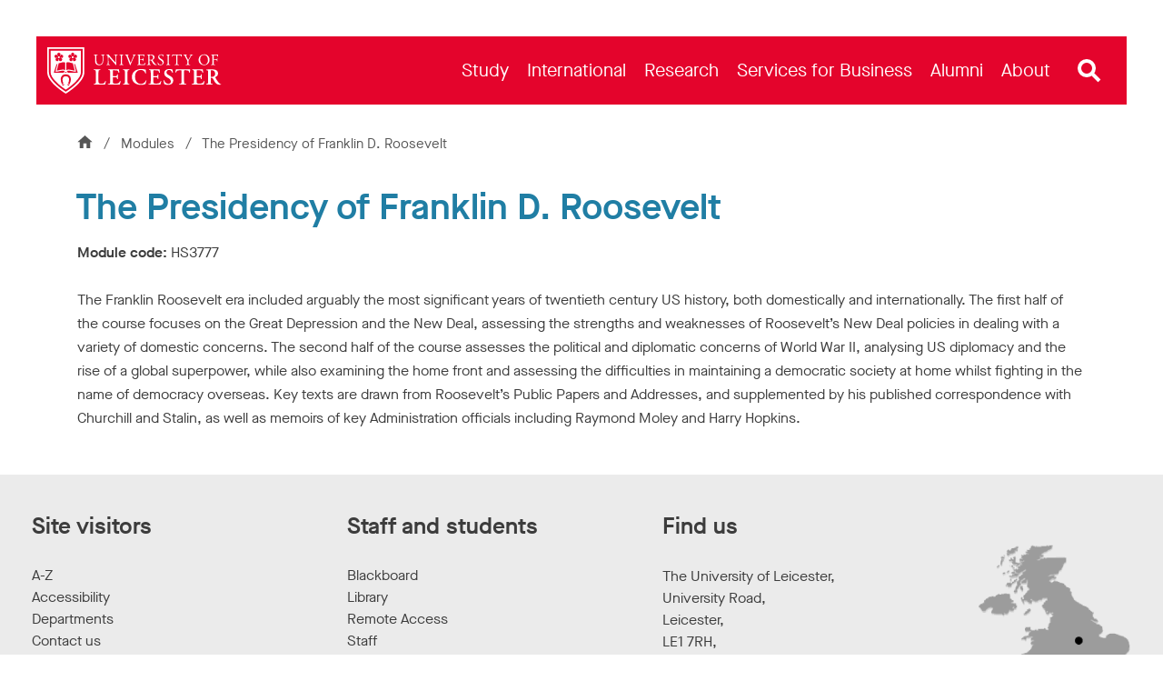

--- FILE ---
content_type: image/svg+xml
request_url: https://le.ac.uk/-/media/system/thumbnails/social-media/weibo.svg?h=25&w=25&la=en&hash=56B7E76445C7278CFD9B4AA2EBE8B261
body_size: 1555
content:
<svg viewBox="0 0 50 41" fill="none" xmlns="http://www.w3.org/2000/svg">
<path d="M37.565 19.4918C36.865 19.2918 36.365 19.1268 36.73 18.2268C37.53 16.2267 37.595 14.4917 36.73 13.2266C35.095 10.8915 30.665 11.0265 25.565 13.1616C25.565 13.1616 23.965 13.8616 24.365 12.5966C25.135 10.0615 25.035 7.96144 23.8 6.7614C21.035 3.9963 13.7 6.8614 7.4 13.1616C2.735 17.8918 0 22.892 0 27.2271C0 35.4924 10.6 40.5276 21 40.5276C34.6 40.5276 43.665 32.6273 43.665 26.3621C43.635 22.5619 40.435 20.3919 37.565 19.4918ZM21.035 37.5625C12.765 38.3925 5.6 34.6274 5.065 29.1922C4.53 23.757 10.8 18.6918 19.1 17.8618C27.4 17.0317 34.535 20.7969 35.065 26.2271C35.595 31.6573 29.3 36.7274 21.035 37.5625ZM46.535 4.36132C44.9842 2.63706 43.0055 1.35305 40.7991 0.639213C38.5926 -0.0746264 36.2368 -0.192963 33.97 0.296178C33.4774 0.406516 33.0477 0.705426 32.7729 1.12884C32.4981 1.55225 32.4002 2.06646 32.5 2.56126C32.5522 2.80633 32.6523 3.0387 32.7945 3.24504C32.9366 3.45138 33.1181 3.62764 33.3285 3.76373C33.5389 3.89983 33.7741 3.99307 34.0206 4.03813C34.2671 4.08318 34.52 4.07917 34.765 4.02631C36.3811 3.67936 38.0602 3.76405 39.6332 4.27184C41.2063 4.77963 42.6179 5.69264 43.7262 6.91906C44.8345 8.14548 45.6004 9.64208 45.9469 11.2584C46.2933 12.8747 46.2082 14.5538 45.7 16.1267C45.6152 16.3606 45.5782 16.6091 45.5911 16.8575C45.6041 17.1059 45.6667 17.3492 45.7753 17.5729C45.8839 17.7967 46.0364 17.9964 46.2235 18.1603C46.4107 18.3241 46.6288 18.4487 46.865 18.5268C47.865 18.8618 49.2 18.2918 49.2 17.2918C50.9 12.9616 49.835 7.99144 46.535 4.36132ZM40.835 16.2917C41.25 16.4238 41.7005 16.3858 42.0877 16.1861C42.4748 15.9865 42.7669 15.6414 42.9 15.2267C43.252 14.1524 43.314 13.0041 43.0795 11.8981C42.845 10.7922 42.3224 9.76784 41.5646 8.92886C40.8069 8.08987 39.8409 7.46604 38.7645 7.12054C37.688 6.77504 36.5394 6.72014 35.435 6.96141C35.2209 7.00572 35.0178 7.09201 34.8373 7.21527C34.6568 7.33853 34.5025 7.49633 34.3833 7.67956C34.2641 7.86279 34.1823 8.06781 34.1428 8.2828C34.1033 8.49778 34.1067 8.71847 34.153 8.93212C34.1992 9.14576 34.2873 9.34813 34.4121 9.52755C34.537 9.70696 34.6962 9.85986 34.8805 9.97742C35.0647 10.095 35.2705 10.1749 35.4858 10.2125C35.7011 10.2501 35.9218 10.2447 36.135 10.1965C36.6757 10.0766 37.2385 10.1028 37.7658 10.2724C38.293 10.442 38.7656 10.7489 39.135 11.1615C39.5034 11.5773 39.7582 12.0811 39.8747 12.6242C39.9912 13.1674 39.9655 13.7314 39.8 14.2617C39.7302 14.4627 39.7018 14.6758 39.7165 14.8881C39.7311 15.1004 39.7885 15.3075 39.8851 15.4971C39.9818 15.6867 40.1157 15.8548 40.279 15.9914C40.4422 16.1279 40.6313 16.2301 40.835 16.2917ZM21.835 22.0569C17.9 21.0219 13.435 22.992 11.735 26.4571C10.035 29.9222 11.67 33.9223 15.67 35.2224C19.805 36.5574 24.67 34.5223 26.335 30.6872C28 26.9621 25.935 23.092 21.835 22.0619V22.0569ZM18.835 31.0922C18.4448 31.7087 17.8515 32.1695 17.1577 32.395C16.4639 32.6205 15.713 32.5966 15.035 32.3273C14.7382 32.1911 14.4756 31.9902 14.2667 31.7393C14.0577 31.4883 13.9077 31.1937 13.8276 30.8771C13.7475 30.5605 13.7393 30.23 13.8038 29.9099C13.8682 29.5897 14.0036 29.2881 14.2 29.0272C14.59 28.4275 15.1706 27.9766 15.8482 27.7471C16.5257 27.5176 17.2608 27.5229 17.935 27.7621C18.2366 27.8968 18.5044 28.0968 18.7191 28.3479C18.9337 28.5989 19.0898 28.8946 19.1759 29.2134C19.2621 29.5322 19.2762 29.8663 19.2173 30.1912C19.1583 30.5162 19.0277 30.824 18.835 31.0922ZM21.47 27.7271C21.3292 27.9681 21.1094 28.153 20.8479 28.2505C20.5864 28.3481 20.2992 28.3521 20.035 28.2621C19.9212 28.2146 19.8194 28.1423 19.737 28.0505C19.6546 27.9587 19.5937 27.8497 19.5588 27.7314C19.5238 27.6131 19.5157 27.4885 19.5349 27.3667C19.5541 27.2449 19.6003 27.1289 19.67 27.0271C19.8086 26.7929 20.0225 26.6126 20.2767 26.5154C20.5309 26.4183 20.8105 26.4101 21.07 26.4921C21.1896 26.5324 21.298 26.6002 21.3866 26.6901C21.4751 26.7801 21.5413 26.8895 21.5797 27.0097C21.6182 27.1299 21.6278 27.2575 21.6079 27.3821C21.5879 27.5067 21.539 27.6249 21.465 27.7271H21.47Z" fill="#3C3C3C"/>
</svg>
